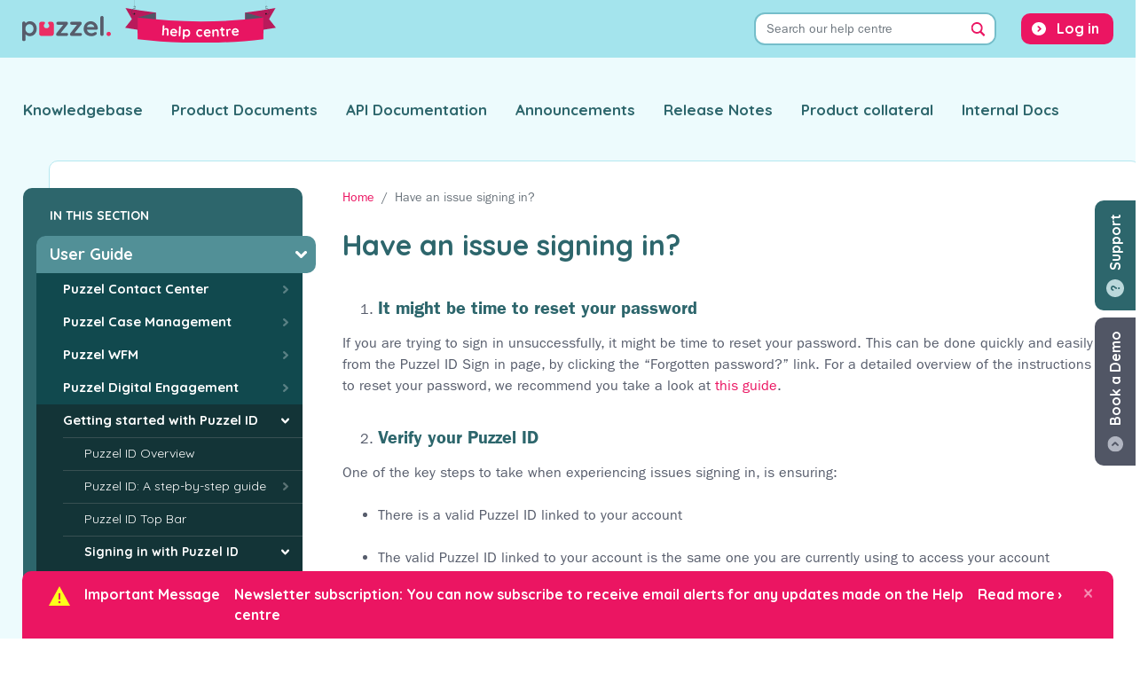

--- FILE ---
content_type: text/html; charset=UTF-8
request_url: https://help.puzzel.com/sv/node/3131
body_size: 11183
content:
<!DOCTYPE html>
<html lang="en" dir="ltr">
  <head>
    <meta charset="utf-8" />
<meta name="Generator" content="Drupal 10 (https://www.drupal.org)" />
<meta name="MobileOptimized" content="width" />
<meta name="HandheldFriendly" content="true" />
<meta name="viewport" content="width=device-width, initial-scale=1.0" />
<link rel="icon" href="/themes/custom/puzzel_docs/favicon.ico" type="image/vnd.microsoft.icon" />
<link rel="alternate" hreflang="en" href="https://help.puzzel.com/product-documents/user-guide/getting-started/signing-in-with-puzzel-id/have-an-issue-signing-in" />
<link rel="canonical" href="https://help.puzzel.com/product-documents/user-guide/getting-started/signing-in-with-puzzel-id/have-an-issue-signing-in" />
<link rel="shortlink" href="https://help.puzzel.com/node/3131" />
<link rel="prev" href="/sv/node/3118" />
<link rel="up" href="/sv/node/3116" />
<link rel="next" href="/sv/node/3132" />

    <title>Have an issue signing in? | Puzzel Help Centre</title>
    <link rel="stylesheet" media="all" href="/sites/default/files/css/css_UwLWqAAor40_Se9NYGdVj-N5376AF0KFc2rq0KngxRY.css?delta=0&amp;language=en&amp;theme=puzzel_docs&amp;include=[base64]" />
<link rel="stylesheet" media="all" href="/sites/default/files/css/css_ns2AOGT_XMxS8S7vDztSGuc9QX-BCb2YLBR9L8Ipw7U.css?delta=1&amp;language=en&amp;theme=puzzel_docs&amp;include=[base64]" />
<link rel="stylesheet" media="all" href="//fonts.googleapis.com/css2?family=Quicksand:wght@300;400;700&amp;display=swap" />
<link rel="stylesheet" media="all" href="//fast.fonts.net/cssapi/e751cc5f-bc04-4e55-a877-a984b8ca3508.css" />
<link rel="stylesheet" media="all" href="/sites/default/files/css/css_FFM6kZfeKW8UledCKR0QXtzm8SjJMxwYJGn4JWhQsTU.css?delta=4&amp;language=en&amp;theme=puzzel_docs&amp;include=[base64]" />

    

    <!-- Google Tag Manager -->
    <script>(function(w,d,s,l,i){w[l]=w[l]||[];w[l].push({'gtm.start':
          new Date().getTime(),event:'gtm.js'});var f=d.getElementsByTagName(s)[0],
        j=d.createElement(s),dl=l!='dataLayer'?'&l='+l:'';j.async=true;j.src=
        'https://www.googletagmanager.com/gtm.js?id='+i+dl;f.parentNode.insertBefore(j,f);
      })(window,document,'script','dataLayer','GTM-NTFGRVQ');</script>
    <!-- End Google Tag Manager -->
  </head>
  <body class="path-node page-node-type-documentation-page">
    <!-- Google Tag Manager (noscript) -->
    <noscript><iframe src="https://www.googletagmanager.com/ns.html?id=GTM-NTFGRVQ"
                      height="0" width="0" style="display:none;visibility:hidden"></iframe></noscript>
    <!-- End Google Tag Manager (noscript) -->

    <a id="top"></a>
        <a href="#main-content" class="visually-hidden focusable skip-link">
      Skip to main content
    </a>
    
      <div class="dialog-off-canvas-main-canvas" data-off-canvas-main-canvas>
    <div class="layout-container">

  <header role="banner" id="main-header">
    
  <div class="region region-header">

    <div class="container">

      <div class="row">
        <div id="block-puzzel-docs-branding" class="block block-system block-system-branding-block">
  
    
        <a href="/" rel="home" class="site-logo">
      <img src="/themes/custom/puzzel_docs/logo.svg" class="primary" alt="Puzzel">
      <img src="/themes/custom/puzzel_docs/assets/img/banner.svg" class="secondary" alt="Help Centre">
    </a>
  </div>
<div class="views-exposed-form bef-exposed-form block block-views block-views-exposed-filter-blocksearch-page-1" data-bef-auto-submit-full-form="" data-bef-auto-submit="" data-bef-auto-submit-delay="500" data-drupal-selector="views-exposed-form-search-page-1" id="block-searchform-main">
  
      <h2>Search</h2>
    
      <form action="/sv/search" method="get" id="views-exposed-form-search-page-1" accept-charset="UTF-8">
  <div class="form-inline clearfix">
  <div class="form-group js-form-item form-item js-form-type-search-api-autocomplete form-type-search-api-autocomplete js-form-item-search-terms form-item-search-terms">
      <label for="edit-search-terms">Search terms</label>
        <input placeholder="Search our help centre" data-bef-auto-submit-exclude="" data-drupal-selector="edit-search-terms" data-search-api-autocomplete-search="search" class="form-autocomplete form-text form-control" data-autocomplete-path="/sv/search_api_autocomplete/search?display=page_1&amp;&amp;filter=search_terms" type="text" id="edit-search-terms" name="search_terms" value="" size="30" maxlength="128" />

        </div>

<details class="bef--secondary js-form-wrapper form-wrapper" data-drupal-selector="edit-secondary" id="edit-secondary" open="open">    <summary role="button" aria-controls="edit-secondary" aria-expanded="true">Filter Results</summary><div class="details-wrapper">
    <div class="form-group js-form-item form-item js-form-type-select form-type-select js-form-item-type form-item-type">
      <label for="edit-type">Type</label>
        <select data-drupal-selector="edit-type" id="edit-type" name="type" class="form-select custom-select"><option value="All" selected="selected">- Any -</option><option value="1">Documentation</option><option value="2">Announcement</option><option value="3">Release Notes</option></select>
        </div>
<div class="form-group js-form-item form-item js-form-type-select form-type-select js-form-item-documentation-section form-item-documentation-section">
      <label for="edit-documentation-section">Section</label>
        <select data-drupal-selector="edit-documentation-section" id="edit-documentation-section" name="documentation_section" class="form-select custom-select"><option value="All" selected="selected">- Any -</option><option value="1">Product Documents</option><option value="2">Knowledgebase</option><option value="3">API Documentation</option><option value="5">Product Collateral</option></select>
        </div>
<div class="form-group js-form-item form-item js-form-type-select form-type-select js-form-item-langcode form-item-langcode">
      <label for="edit-langcode">Language</label>
        <select data-drupal-selector="edit-langcode" id="edit-langcode" name="langcode" class="form-select custom-select"><option value="All" selected="selected">- Any -</option><option value="1">English</option><option value="2">Danish</option><option value="3">Finnish</option><option value="4">Norwegian Bokmål</option><option value="5">Swedish</option><option value="6">Dutch</option></select>
        </div>
</div>
</details>
<div data-drupal-selector="edit-actions" class="form-actions js-form-wrapper form-wrapper" id="edit-actions--2"><input data-bef-auto-submit-click="" data-drupal-selector="edit-submit-search" type="submit" id="edit-submit-search" value="Search" class="button js-form-submit form-submit btn btn-primary" />
</div>

</div>

</form>

  </div>
<nav role="navigation" aria-labelledby="block-puzzel-docs-account-menu-menu" id="block-puzzel-docs-account-menu" class="block block-menu navigation menu--account">
            
  <h2 class="visually-hidden" id="block-puzzel-docs-account-menu-menu">User account menu</h2>
  

        
              <ul class="menu nav">
                    <li class="menu-item nav-item">
        <a href="/puzzel-login" class="nav-link" data-drupal-link-system-path="puzzel-login">Log in</a>
              </li>
          </ul>
  


  </nav>

      </div>

    </div>

  </div>



    
  <div class="region region-top-menu">

    <div class="container">

      <div class="row">
        <nav role="navigation" aria-labelledby="block-puzzel-docs-main-menu-menu" id="block-puzzel-docs-main-menu" class="block block-menu navigation menu--main">
            
  <h2 class="visually-hidden" id="block-puzzel-docs-main-menu-menu">Main navigation</h2>
  

        
              <ul class="menu nav">
                    <li class="menu-item nav-item">
        <a href="/knowledgebase" class="nav-link">Knowledgebase</a>
              </li>
                <li class="menu-item nav-item">
        <a href="/product-documents" class="nav-link">Product Documents</a>
              </li>
                <li class="menu-item nav-item">
        <a href="/api-documentation" class="nav-link">API Documentation</a>
              </li>
                <li class="menu-item nav-item">
        <a href="/announcements" class="nav-link">Announcements</a>
              </li>
                <li class="menu-item nav-item">
        <a href="/release-notes" class="nav-link">Release Notes</a>
              </li>
                <li class="menu-item nav-item">
        <a href="/product-collateral" class="nav-link">Product collateral</a>
              </li>
                <li class="menu-item nav-item">
        <a href="/internal-documentation" class="nav-link">Internal Docs</a>
              </li>
                  </ul>
  


  </nav>

      </div>

    </div>

  </div>


  </header>

  <main role="main">
    <a id="main-content" tabindex="-1"></a>
    <div class="layout-content">

      <div class="content-container">

        <div class="inner">

                      <aside id="sidebar" class="layout-sidebar" role="complementary">
                <div class="region region-sidebar">
    <div id="block-booknavigation" class="block block-book block-book-navigation">
  
      <h2>In this section</h2>
    
        <nav id="book-block-menu-1" class="book-block-menu" role="navigation" aria-label="Book outline for Product Documents">
    

  
                          <ul class="menu">
                            <li class="menu-item menu-item--expanded menu-item--active-trail">
          <span class="inner">
            <a href="/sv/node/1009" hreflang="sv">User Guide</a>
                                                <ul class="menu">
                            <li class="menu-item menu-item--collapsed">
          <span class="inner">
            <a href="/sv/product-documents/user-guide/puzzel-contact-center" hreflang="sv">Puzzel Contact Center</a>
                      </span>
        </li>
                      <li class="menu-item menu-item--collapsed">
          <span class="inner">
            <a href="/sv/node/2123" hreflang="sv">Puzzel Case Management</a>
                      </span>
        </li>
                      <li class="menu-item menu-item--collapsed">
          <span class="inner">
            <a href="/sv/product-documents/user-guide/puzzel-wfm" hreflang="sv">Puzzel WFM</a>
                      </span>
        </li>
                      <li class="menu-item menu-item--collapsed">
          <span class="inner">
            <a href="/sv/node/2791" hreflang="sv">Puzzel Digital Engagement</a>
                      </span>
        </li>
                      <li class="menu-item menu-item--expanded menu-item--active-trail">
          <span class="inner">
            <a href="/sv/node/2960" hreflang="sv">Getting started with Puzzel ID</a>
                                                <ul class="menu">
                            <li class="menu-item">
          <span class="inner">
            <a href="/sv/node/3029" hreflang="sv">Puzzel ID Overview</a>
                      </span>
        </li>
                      <li class="menu-item menu-item--collapsed">
          <span class="inner">
            <a href="/sv/node/3066" hreflang="sv">Puzzel ID: A step-by-step guide</a>
                      </span>
        </li>
                      <li class="menu-item">
          <span class="inner">
            <a href="/sv/node/3130" hreflang="sv">Puzzel ID Top Bar</a>
                      </span>
        </li>
                      <li class="menu-item menu-item--expanded menu-item--active-trail">
          <span class="inner">
            <a href="/sv/node/3116" hreflang="sv">Signing in with Puzzel ID</a>
                                                <ul class="menu">
                            <li class="menu-item">
          <span class="inner">
            <a href="/sv/node/3176" hreflang="sv">Puzzel ID Admin Portal Sign-in Page</a>
                      </span>
        </li>
                      <li class="menu-item">
          <span class="inner">
            <a href="/sv/node/3117" hreflang="sv">How to Sign in using Puzzel ID</a>
                      </span>
        </li>
                      <li class="menu-item">
          <span class="inner">
            <a href="/sv/node/3446" hreflang="sv">Puzzel ID URLs</a>
                      </span>
        </li>
                      <li class="menu-item">
          <span class="inner">
            <a href="/sv/node/3118" hreflang="sv">How to reset your password</a>
                      </span>
        </li>
                      <li class="menu-item--current menu-item menu-item--active-trail">
          <span class="inner">
            <a href="/sv/node/3131" hreflang="sv">Have an issue signing in?</a>
                      </span>
        </li>
            </ul>
      
                      </span>
        </li>
                      <li class="menu-item menu-item--collapsed">
          <span class="inner">
            <a href="/sv/node/3132" hreflang="sv">Puzzel ID Account Settings</a>
                      </span>
        </li>
                      <li class="menu-item menu-item--collapsed">
          <span class="inner">
            <a href="/sv/node/3125" hreflang="sv">Puzzel ID Organisation Settings</a>
                      </span>
        </li>
                      <li class="menu-item menu-item--collapsed">
          <span class="inner">
            <a href="/sv/node/3178" hreflang="sv">Integrations</a>
                      </span>
        </li>
                      <li class="menu-item">
          <span class="inner">
            <a href="/sv/node/3286" hreflang="sv">Important: Changes to Puzzel&#039;s native mobile app</a>
                      </span>
        </li>
                      <li class="menu-item">
          <span class="inner">
            <a href="/sv/node/3088" hreflang="sv">Puzzel ID FAQs</a>
                      </span>
        </li>
            </ul>
      
                      </span>
        </li>
                      <li class="menu-item menu-item--collapsed">
          <span class="inner">
            <a href="/sv/node/2946" hreflang="sv">Puzzel Sales Intelligence</a>
                      </span>
        </li>
                      <li class="menu-item menu-item--collapsed">
          <span class="inner">
            <a href="/sv/node/3541" hreflang="sv">Puzzel Virtual Agents</a>
                      </span>
        </li>
                      <li class="menu-item menu-item--collapsed">
          <span class="inner">
            <a href="/sv/node/2521" hreflang="sv">Puzzel QA</a>
                      </span>
        </li>
            </ul>
      
                      </span>
        </li>
                      <li class="menu-item menu-item--collapsed">
          <span class="inner">
            <a href="/sv/node/1492" hreflang="sv">Feature guide</a>
                      </span>
        </li>
                      <li class="menu-item menu-item--collapsed">
          <span class="inner">
            <a href="/sv/node/1017" hreflang="sv">Integrations</a>
                      </span>
        </li>
                      <li class="menu-item menu-item--collapsed">
          <span class="inner">
            <a href="/sv/node/1010" hreflang="sv">Technical Specs</a>
                      </span>
        </li>
            </ul>
      

  

  </nav>
  <nav id="book-block-menu-2" class="book-block-menu" role="navigation" aria-label="Book outline for Knowledgebase">
    

  
              

  

  </nav>
  <nav id="book-block-menu-3" class="book-block-menu" role="navigation" aria-label="Book outline for API Documentation">
    

  
              

  

  </nav>
  <nav id="book-block-menu-5" class="book-block-menu" role="navigation" aria-label="Book outline for Product Collateral">
    

  
              

  

  </nav>
  <nav id="book-block-menu-1203" class="book-block-menu" role="navigation" aria-label="Book outline for Puzzel Catalog Sync for Azure AD">
    

  
              

  

  </nav>
  <nav id="book-block-menu-3217" class="book-block-menu" role="navigation" aria-label="Book outline for Standard Traffic Rates Norway">
    

  
              

  

  </nav>
  <nav id="book-block-menu-3218" class="book-block-menu" role="navigation" aria-label="Book outline for Standard Traffic Rates Sweden ">
    

  
              

  

  </nav>
  <nav id="book-block-menu-3219" class="book-block-menu" role="navigation" aria-label="Book outline for Standard Traffic Rates Denmark">
    

  
              

  

  </nav>
  <nav id="book-block-menu-3220" class="book-block-menu" role="navigation" aria-label="Book outline for Standard Traffic Rates - United Kingdom">
    

  
              

  

  </nav>
  <nav id="book-block-menu-3221" class="book-block-menu" role="navigation" aria-label="Book outline for Standard Traffic Rates Netherlands">
    

  
              

  

  </nav>
  <nav id="book-block-menu-3222" class="book-block-menu" role="navigation" aria-label="Book outline for Standard Traffic Rates Finland">
    

  
              

  

  </nav>

  </div>

  </div>

            </aside>
          
                      <aside class="layout-bottom-bar">
              
  <div class="region region-bottom-bar">

    <div class="container">

      <div class="row">
        

  <div id="block-urgentannouncementbar" class="block block-block-content block-block-content820071d7-37b9-42b3-910b-8f75b9f84a79">
    <div class="inner">
      
              <h2>Important Message</h2>
            
              
            <div class="field field--name-field-announcement-bar-text field--type-string field--label-hidden field__item">Newsletter subscription: You can now subscribe to receive email alerts for any updates made on the Help centre</div>
      
        <a href="https://www.puzzel.com/help-center-newsletter-registration/" class="more">Read more &rsaquo;</a>
        <button type="button" class="close" aria-label="Close">
          <span aria-hidden="true">&times;</span>
        </button>
          </div>
  </div>


      </div>

    </div>

  </div>


            </aside>
          
                        <div class="region region-content">
    <div id="block-bookademobutton" class="block block-puzzel-docs-core block-puzzel-docs-core-book-a-demo">
  
    
      <a href="https://www.puzzel.com/uk/book-your-free-demo/?utm_source=Help%20Centre&utm_medium=Referral&utm_campaign=Help%20Centre&utm_content=Book%20a%20demo%20" target="_blank" class="floating-cta" id="book-a-demo">Book a Demo</a>

  </div>
<div id="block-supportbutton" class="block block-puzzel-docs-core block-puzzel-docs-core-support">
  
    
      <button class="floating-cta" id="support" data-toggle="modal" data-target="#support-modal">Support</button>

<div class="modal fade" id="support-modal" tabindex="-1" aria-labelledby="support-modal-title" aria-hidden="true">

  <div class="modal-dialog">

    <div class="modal-content">


      <div class="modal-header">
        <button type="button" class="close" data-dismiss="modal" aria-label="Close">
          <span aria-hidden="true">&times;</span>
        </button>
      </div>

      <div class="modal-body">

        <div class="container-fluid">

          <div class="row">

            <div class="support-intro">
              <h2 id="support-modal-title">Support</h2>
            </div>

          </div>

          <div class="row">

            <div class="support-options">
              <a href="/submit-a-ticket" class="btn btn-primary">Submit a ticket</a>
              <a href="https://puzzel.hub.puzzel.com/" target="_blank" class="btn btn-primary">Check the status of a ticket</a>
            </div>

          </div>

          <div class="row">
            <div id="status-box"></div>
          </div>

        </div>

      </div>


    </div>

  </div>

</div>

  </div>
<div class="status-messages-container">
  <div data-drupal-messages-fallback class="hidden"></div>
</div>
<div id="block-puzzel-docs-breadcrumbs" class="block block-system block-system-breadcrumb-block">
  
    
        <nav role="navigation" aria-labelledby="system-breadcrumb">
    <h2 id="system-breadcrumb" class="visually-hidden">Breadcrumb</h2>
    <ol class="breadcrumb">
          <li class="breadcrumb-item">
                  <a href="/sv">Home</a>
              </li>
          <li class="breadcrumb-item active">
                  Have an issue signing in?
              </li>
        </ol>
  </nav>

  </div>
<div id="block-puzzel-docs-content" class="block block-system block-system-main-block">
  
    
      
<article data-history-node-id="3131" class="node node--type-documentation-page node--view-mode-full">


  
    <div class="node-content">
        <div class="layout layout--section-introduction">

          <div  class="layout__region layout__region--first">
        
      </div>
    
          <div  class="layout__region layout__region--second">
        <div class="block block-layout-builder block-field-blocknodedocumentation-pagetitle">
  
    
      <div class="field field--name-title field--type-string field--label-hidden content-title"><h1>Have an issue signing in?</h1></div>

  </div>
<div class="language-switcher-language-url block block-language block-language-blocklanguage-content" role="navigation">
  
    
      

  </div>

      </div>
    
  </div>

        <div class="layout layout--onecol">
    <div  class="layout__region layout__region--content">
      <div class="block block-layout-builder block-extra-field-blocknodedocumentation-pagecontent-moderation-control">
  
    
      
  </div>
<div class="block block-layout-builder block-field-blocknodedocumentation-pagebody">
  
    
      
            <div class="clearfix text-formatted field field--name-body field--type-text-with-summary field--label-hidden field__item"><ol data-indent-level="1"><li><h4 data-renderer-start-pos="3"><strong data-renderer-mark="true">It might be time to reset your password</strong></h4></li></ol><p data-renderer-start-pos="47">If you are trying to sign in unsuccessfully, it might be time to reset your password. This can be done quickly and easily from the Puzzel ID Sign in page, by clicking the “Forgotten password?” link. For a detailed overview of the instructions to reset your password, we recommend you take a look at <a href="https://help.puzzel.com/product-documents/user-guide/getting-started/signing-in-with-puzzel-id/how-to-reset-your-password">this guide</a>.</p><ol data-indent-level="1" start="2"><li><h4 data-renderer-start-pos="361"><strong data-renderer-mark="true">Verify your Puzzel ID</strong></h4></li></ol><p data-renderer-start-pos="386">One of the key steps to take when experiencing issues signing in, is ensuring:</p><ul data-indent-level="1"><li><p data-renderer-start-pos="468">There is a valid Puzzel ID linked to your account</p></li><li><p data-renderer-start-pos="521">The valid Puzzel ID linked to your account is the same one you are currently using to access your account</p></li></ul><p data-renderer-start-pos="630">For any of the above, we recommend reaching out to your administrator.</p><ol data-indent-level="1" start="3"><li><h4 data-renderer-start-pos="704"><strong data-renderer-mark="true">Single Sign-On error message?</strong></h4></li></ol><p data-renderer-start-pos="737">If you see an error message similar to the one in the screenshot below, your administrator might need to configure relevant Single Sign On information on your account, such as your External Id.</p><p data-renderer-start-pos="939">To edit a user’s External Id, a system administrator will need to:</p><ol><li><p data-renderer-start-pos="1007">Access their account</p></li><li><p data-renderer-start-pos="1029">Select the Profile icon tab</p></li><li><p data-renderer-start-pos="1058">Go into Organisation Settings</p></li><li><p data-renderer-start-pos="1089">Select User Management</p></li><li><p data-renderer-start-pos="1113">Edit the External Id for the user</p></li></ol><p data-renderer-start-pos="1148">For more detailed information on how to use the User Management section, please refer to <a href="https://help.puzzel.com/product-documents/user-guide/getting-started/puzzel-id-organisation-settings/user-management-in-organisation-settings">this user guide</a>.</p><ol data-indent-level="1" start="4"><li><h4 data-renderer-start-pos="1257"><strong data-renderer-mark="true">Contact Support</strong></h4></li></ol><p data-renderer-start-pos="1276">In the case that none of the above steps have resolved your sign in issue, please submit a ticket to our friendly support team who will be able to assist you in troubleshooting this further!</p></div>
      
  </div>

    </div>
  </div>

      
  <div class="layout layout--page-bottom">

          <div  class="layout__region layout__region--first">
              </div>
    
          <div  class="layout__region layout__region--second">
        <div class="block block-puzzel-docs-core block-puzzel-docs-core-back-to-top">
  
    
      <a href="#top">Back to Top</a>
  </div>

      </div>
    
  </div>


              

  <nav id="book-navigation-1" class="book-navigation book-navigation-article depth-5" role="navigation" aria-labelledby="book-label-1">

    
      <h2 class="visually-hidden" id="book-label-1">Book traversal links for Have an issue signing in?</h2>
      <ul class="book-pager">
                  <li class="book-pager__item book-pager__item--previous">
            <a href="/sv/node/3118" rel="prev" title="Go to previous page"><b>‹</b> Previous article</a>
          </li>
                          <li class="book-pager__item book-pager__item--center">
            <a href="/sv/node/3116" title="Go to parent page">Return to section home</a>
          </li>
                          <li class="book-pager__item book-pager__item--next">
            <a href="/sv/node/3132" rel="next" title="Go to next page">Next article <b>›</b></a>
          </li>
              </ul>

    
  </nav>


          </div>

  

  
          <footer class="node-meta">
          <div class="layout layout--twocol-section layout--twocol-section--50-50">

          <div  class="layout__region layout__region--first">
        <div class="block block-layout-builder block-field-blocknodedocumentation-pagecreated">
  
      <h2>Published</h2>
    
      <span class="field field--name-created field--type-created field--label-hidden"><time datetime="2023-09-21T13:03:34+01:00" class="datetime">21/09/2023 - 13:03</time>
</span>

  </div>
<div class="block block-layout-builder block-field-blocknodedocumentation-pagechanged">
  
      <h2>Last updated</h2>
    
      
            <div class="field field--name-changed field--type-changed field--label-hidden field__item"><time datetime="2024-07-03T14:53:10+01:00" class="datetime">03/07/2024 - 14:53</time>
</div>
      
  </div>
<div class="block block-layout-builder block-extra-field-blocknodedocumentation-pagerate-article-vote">
  
    
      <div class="rate-widget thumbsupdown"><form class="node-documentation-page-3131-updown-article-vote-0 vote-form" id="rate-widget-base-form" data-drupal-selector="node-documentation-page-3131-updown-article-vote-0" action="/sv/node/3131" method="post" accept-charset="UTF-8">
  <table class="rating-table">
  <tr class="rating-table-tr">
    <td class="rating-table-td"><div class="thumbsupdown-rating-wrapper rate-enabled" can-edit="true"><div class="form-item js-form-item form-type-radio js-form-type-radio form-item-value js-form-item-value">
  <label class="form-item js-form-item form-type-radio js-form-type-radio form-item-value js-form-item-value rating-label thumbsupdown-rating-label thumbsupdown-rating-label-up"><input twig-suggestion="rating-input" class="rating-input thumbsupdown-rating-input form-radio custom-control-input" data-drupal-selector="edit-value-1" type="radio" id="edit-value-1" name="value" value="1" />

  </label>
      <div class="rating-option-result">0</div>
    </div>
<div class="form-item js-form-item form-type-radio js-form-type-radio form-item-value js-form-item-value">
  <label class="form-item js-form-item form-type-radio js-form-type-radio form-item-value js-form-item-value rating-label thumbsupdown-rating-label thumbsupdown-rating-label-down"><input twig-suggestion="rating-input" class="rating-input thumbsupdown-rating-input form-radio custom-control-input" data-drupal-selector="edit-value-1-2" type="radio" id="edit-value-1--2" name="value" value="-1" />

  </label>
      <div class="rating-option-result">0</div>
    </div>
</div><input autocomplete="off" data-drupal-selector="form-7cnfdeselfqvnzlukm8nmi6i-mgmm4vm03byzcuubgm" type="hidden" name="form_build_id" value="form-7CNFDeSelfQvNzluKm8nmi6I-mgmM4Vm03bYZCuUBGM" class="form-control" />
<input data-drupal-selector="edit-node-documentation-page-3131-updown-article-vote-0" type="hidden" name="form_id" value="node_documentation_page_3131_updown_article_vote_0" class="form-control" />
<input class="thumbsupdown-rating-submit button button--primary js-form-submit form-submit btn btn-primary" data-drupal-selector="edit-submit" data-disable-refocus="true" type="submit" id="edit-submit--2" name="op" value="Save" />
</td>
    </tr>
</table>
</form>
</div>

  </div>

      </div>
    
          <div  class="layout__region layout__region--second">
        <div class="block block-puzzel-docs-core block-puzzel-docs-core-newsletter-signup-prompt">
  
    
      <div class="inner">
  <h2>
    <a href="https://www.puzzel.com/help-center-newsletter-registration/" target="_blank">
      Stay in the loop!
    </a>
  </h2>

  <p>Sign up for email alerts to receive updates made in this section.</p>
</div>

  </div>

      </div>
    
  </div>

      </footer>
    
  

  
          <aside class="node-extra-container">
          <div class="layout layout--onecol">
    <div  class="layout__region layout__region--content">
      

  <div class="block block-layout-builder block-field-blocknodedocumentation-pagefield-article-comments">
    
        
          <section class="field field--name-field-article-comments field--type-comment field--label-above comment-wrapper">
      
    <h2 class="title">Comments</h2>
    
  
      <p>No comments have been posted on this article yet.</p>
  
  
</section>

      </div>


    </div>
  </div>

      </aside>
    
  
</article>

  </div>
<div class="views-element-container block block-views block-views-blockcontent-recent-block-1" id="block-views-block-content-recent-block-1">
  
      <h2>Recent documents</h2>
    
      <div><div class="view view-content-recent view-id-content_recent view-display-id-block_1 js-view-dom-id-ced578f64479bc1a63795ca2dc2bd76349841cdc4046e946d9556b4ab8ebc577"  id="">
  
    
      
      <div class="view-content">
      <div class="item-list">
  
  <ul>

          <li><div class="views-field views-field-title title"><span class="field-content"><a href="/sv/product-documents/user-guide/puzzel-contact-centre/puzzel-social-media/social-messaging/functional-overview/whatsapp" hreflang="sv">WhatsApp</a></span></div></li>
          <li><div class="views-field views-field-title title"><span class="field-content"><a href="/sv/product-documents/user-guide/puzzel-contact-centre/puzzel-administration-portal/services/agent-assist-knowledgebase-management-system/inkorg" hreflang="sv">Inkorg</a></span></div></li>
          <li><div class="views-field views-field-title title"><span class="field-content"><a href="/sv/product-documents/user-guide/puzzel-contact-centre/puzzel-administration-portal/services/agent-assist-knowledgebase-management-system/articles-artiklar" hreflang="sv">Articles/ Artiklar</a></span></div></li>
          <li><div class="views-field views-field-title title"><span class="field-content"><a href="/sv/product-documents/user-guide/puzzel-contact-centre/puzzel-administration-portal/services/agent-assist-knowledgebase-management-system" hreflang="sv">Agent Assist Knowledgebase Management System</a></span></div></li>
          <li><div class="views-field views-field-title title"><span class="field-content"><a href="/sv/product-documents/user-guide/puzzel-contact-centre/puzzel-administration-portal/real-time/queue-overview/queue-details/om-ateruppringning-i-ko" hreflang="sv">Om återuppringning i kö</a></span></div></li>
    
  </ul>

</div>

    </div>
  
          </div>
</div>

  </div>
<div class="views-element-container block block-views block-views-blockpopular-content-block-1" id="block-views-block-popular-content-block-1">
  
      <h2>Popular documents</h2>
    
      <div><div class="view view-popular-content view-id-popular_content view-display-id-block_1 js-view-dom-id-2f8853c42c8c8e603a9e486bfeb36a630d3cb2c406f311340fcc3580cb3c7eb5"  id="">
  
    
      
      <div class="view-content">
      <div class="item-list">
  
  <ul>

          <li><div class="views-field views-field-title title"><span class="field-content"><a href="/sv/product-documents/user-guide/puzzel-contact-center" hreflang="sv">Puzzel Contact Center</a></span></div></li>
          <li><div class="views-field views-field-title title"><span class="field-content"><a href="/sv/product-documents/user-guide/puzzel-contact-centre/puzzel-administrationsportal" hreflang="sv">Puzzel – Administrationsportal</a></span></div></li>
          <li><div class="views-field views-field-title title"><span class="field-content"><a href="/sv/product-documents/user-guide/puzzel-contact-centre/puzzel-agentapplikation" hreflang="sv">Puzzel – Agentapplikation</a></span></div></li>
          <li><div class="views-field views-field-title title"><span class="field-content"><a href="/sv/product-documents/user-guide/puzzel-wfm" hreflang="sv">Puzzel WFM</a></span></div></li>
          <li><div class="views-field views-field-title title"><span class="field-content"><a href="/sv/product-documents/user-guide/puzzel-contact-centre/puzzel-administration-portal/services/konfiguration-av-chatt" hreflang="sv">Konfiguration av chatt</a></span></div></li>
    
  </ul>

</div>

    </div>
  
          </div>
</div>

  </div>

  </div>

          
                    
        </div>

      </div>

    </div>
  </main>

      <footer id="main-footer">
      
  <div class="region region-footer">

    <div class="container">

      <div class="row">
        <nav role="navigation" aria-labelledby="block-bottomnavigation1-menu" id="block-bottomnavigation1" class="block block-menu navigation menu--bottom-navigation-1">
      
  <h2 id="block-bottomnavigation1-menu">Help Centre</h2>
  

        
              <ul class="menu nav">
                    <li class="menu-item nav-item">
        <a href="/knowledgebase" class="nav-link" data-drupal-link-system-path="node/2">Knowledgebase</a>
              </li>
                <li class="menu-item nav-item">
        <a href="/product-documents" class="nav-link" data-drupal-link-system-path="node/1">Product Documents</a>
              </li>
                <li class="menu-item nav-item">
        <a href="/api-documentation" class="nav-link" data-drupal-link-system-path="node/3">API Documentation</a>
              </li>
                <li class="menu-item nav-item">
        <a href="/announcements" class="nav-link" data-drupal-link-system-path="announcements">Announcements</a>
              </li>
                <li class="menu-item nav-item">
        <a href="/release-notes" class="nav-link" data-drupal-link-system-path="release-notes">Release Notes</a>
              </li>
          </ul>
  


  </nav>
<nav role="navigation" aria-labelledby="block-bottomnavigation2-menu" id="block-bottomnavigation2" class="block block-menu navigation menu--bottom-navigation-2">
      
  <h2 id="block-bottomnavigation2-menu">Our Solutions</h2>
  

        
              <ul class="menu nav">
                    <li class="menu-item nav-item">
        <a href="https://www.puzzel.com/contact-centre-solution/#benefits" target="_blank" class="nav-link">Puzzel Contact Centre</a>
              </li>
                <li class="menu-item nav-item">
        <a href="https://www.puzzel.com/digital-engagement/" target="_blank" class="nav-link">Puzzel Digital Engagement</a>
              </li>
                <li class="menu-item nav-item">
        <a href="https://www.puzzel.com/contact-centre-solution/live-share/" target="_blank" class="nav-link">Puzzel Live Share</a>
              </li>
                <li class="menu-item nav-item">
        <a href="https://www.puzzel.com/puzzel-smart-chatbot/" target="_blank" class="nav-link">Puzzel Smart Chatbot</a>
              </li>
                <li class="menu-item nav-item">
        <a href="https://www.puzzel.com/workforce-management-solution/" target="_blank" class="nav-link">Puzzel Workforce Management</a>
              </li>
                <li class="menu-item nav-item">
        <a href="https://www.puzzel.com/sales-intelligence/" class="nav-link">Puzzel Sales Intelligence</a>
              </li>
          </ul>
  


  </nav>
<nav role="navigation" aria-labelledby="block-bottomnavigation3-menu" id="block-bottomnavigation3" class="block block-menu navigation menu--bottom-navigation-3">
      
  <h2 id="block-bottomnavigation3-menu">Neighbourhood</h2>
  

        
              <ul class="menu nav">
                    <li class="menu-item nav-item">
        <a href="https://www.puzzel.com/neighbourhood/media-insights/" target="_blank" class="nav-link">Media and insights</a>
              </li>
                <li class="menu-item nav-item">
        <a href="https://academy.puzzel.com/login/index.php" target="_blank" class="nav-link">Academy</a>
              </li>
                <li class="menu-item nav-item">
        <a href="https://marketplace.puzzel.com/" target="_blank" class="nav-link">Marketplace</a>
              </li>
                <li class="menu-item nav-item">
        <a href="https://www.puzzel.com/partner/partner-hub" target="_blank" class="nav-link">Partner Hub</a>
              </li>
                <li class="menu-item nav-item">
        <a href="https://www.puzzel.com/" target="_blank" class="nav-link">About Puzzel</a>
              </li>
          </ul>
  


  </nav>
<nav role="navigation" aria-labelledby="block-bottomnavigation4-menu" id="block-bottomnavigation4" class="block block-menu navigation menu--bottom-navigation-4">
      
  <h2 id="block-bottomnavigation4-menu">Our Global Sites</h2>
  

        
              <ul class="menu nav">
                    <li class="menu-item nav-item">
        <a href="https://www.puzzel.com/uk/" target="_blank" class="uk nav-link">UK/International</a>
              </li>
                <li class="menu-item nav-item">
        <a href="https://www.puzzel.com/no/" target="_blank" class="no nav-link">Norway</a>
              </li>
                <li class="menu-item nav-item">
        <a href="https://www.puzzel.com/se/" target="_blank" class="se nav-link">Sweden</a>
              </li>
                <li class="menu-item nav-item">
        <a href="https://www.puzzel.com/dk/" target="_blank" class="dk nav-link">Denmark</a>
              </li>
                <li class="menu-item nav-item">
        <a href="https://www.puzzel.com/fi/" target="_blank" class="fi nav-link">Finland</a>
              </li>
          </ul>
  


  </nav>

      </div>

    </div>

  </div>


    </footer>
  
      <footer id="secondary-footer">
      
  <div class="region region-footer-secondary">

    <div class="container">

      <div class="row">
        <nav role="navigation" aria-labelledby="block-footer-menu" id="block-footer" class="block block-menu navigation menu--footer">
            
  <h2 class="visually-hidden" id="block-footer-menu">Footer Menu</h2>
  

        
              <ul class="menu nav">
                    <li class="menu-item nav-item">
        <a href="https://www.puzzel.com/uk/about-us/contact-us/" target="_blank" class="nav-link">Contact Us</a>
              </li>
                <li class="menu-item nav-item">
        <a href="https://www.puzzel.com/uk/about-us/trust-centre/privacy-policy/" target="_blank" class="nav-link">Privacy Policy</a>
              </li>
          </ul>
  


  </nav>
<nav role="navigation" aria-labelledby="block-socialmedia-menu" id="block-socialmedia" class="block block-menu navigation menu--social-media">
            
  <h2 class="visually-hidden" id="block-socialmedia-menu">Social Media Links</h2>
  

        
              <ul class="menu nav">
                    <li class="menu-item nav-item">
        <a href="https://www.linkedin.com/company/puzzel-solutions/" target="_blank" class="linkedin nav-link">LinkedIn</a>
              </li>
          </ul>
  


  </nav>
<div id="block-certificationlogos" class="block block-puzzel-docs-core block-puzzel-docs-core-certification-logos">
  
    
      <img src="/themes/custom/puzzel_docs/assets/img/logos/certification1.png" alt="">
<img src="/themes/custom/puzzel_docs/assets/img/logos/certification2.png" alt="">

  </div>

      </div>

    </div>

  </div>


    </footer>
  
</div>
  </div>

    
    <script type="application/json" data-drupal-selector="drupal-settings-json">{"path":{"baseUrl":"\/","pathPrefix":"sv\/","currentPath":"node\/3131","currentPathIsAdmin":false,"isFront":false,"currentLanguage":"sv"},"pluralDelimiter":"\u0003","suppressDeprecationErrors":true,"ajaxPageState":{"libraries":"[base64]","theme":"puzzel_docs","theme_token":null},"ajaxTrustedUrl":{"form_action_p_pvdeGsVG5zNF_XLGPTvYSKCf43t8qZYSwcfZl2uzM":true,"\/sv\/node\/3131?ajax_form=1":true,"\/sv\/search":true},"statistics":{"data":{"nid":"3131"},"url":"\/core\/modules\/statistics\/statistics.php"},"ajax":{"edit-submit--2":{"disable-refocus":true,"callback":"::ajaxSubmit","event":"click","wrapper":"rate-widget-base-form","progress":{"type":null},"url":"\/sv\/node\/3131?ajax_form=1","httpMethod":"POST","dialogType":"ajax","submit":{"_triggering_element_name":"op","_triggering_element_value":"Save"}}},"search_api_autocomplete":{"search":{"auto_submit":true,"min_length":3}},"user":{"uid":0,"permissionsHash":"08e393553a86f102f7c6c043b031d508286db4ca220ce9c06b52b30f2e1017fd"}}</script>
<script src="/sites/default/files/js/js_d-oPNh4vj-qgAFMP2aG1Os5w9c2A_eW7Gwkj8awbM_o.js?scope=footer&amp;delta=0&amp;language=en&amp;theme=puzzel_docs&amp;include=[base64]"></script>


    <!-- Vergic - A Puzzel Company -->
    <!-- START VERGIC ENGAGE SCRIPT -->

    <script type="text/javascript">

      (function(server,psID){
        var s=document.createElement('script');
        s.type='text/javascript';
        s.src=server+'/'+psID+'/ps.js';
        document.getElementsByTagName('head')[0].appendChild(s);
      }('https://account.psplugin.com','8EEA3B9A-40B1-4081-B5B3-BEE8E113DA2C'));

    </script>

    <!-- END VERGIC ENGAGE SCRIPT -->
  </body>
</html>


--- FILE ---
content_type: image/svg+xml
request_url: https://help.puzzel.com/themes/custom/puzzel_docs/logo.svg
body_size: 976
content:
<svg xmlns="http://www.w3.org/2000/svg" viewBox="0 0 472.11 139.05"><title>Asset 2</title><g id="Layer_2" data-name="Layer 2"><g id="Isolation_Mode" data-name="Isolation Mode"><path d="M54.29,87.57q6.07-7.1,6.07-17.75t-6-17.68a19.54,19.54,0,0,0-15.61-7,19.75,19.75,0,0,0-15.68,7Q17,59.17,17,69.82t6.07,17.75a19.66,19.66,0,0,0,15.68,7.1,19.51,19.51,0,0,0,15.53-7.1M59.46,34.1A36.83,36.83,0,0,1,72.56,48.67a45.5,45.5,0,0,1,4.81,21.15A46.51,46.51,0,0,1,72.63,91a36.36,36.36,0,0,1-12.94,14.64,33,33,0,0,1-18.12,5.25,31.72,31.72,0,0,1-13.39-2.88,35.45,35.45,0,0,1-10.43-7v29a8.88,8.88,0,0,1-2.51,6.43A8.5,8.5,0,0,1,8.88,139a8.62,8.62,0,0,1-6.36-2.51A8.81,8.81,0,0,1,0,130V39.35a8.87,8.87,0,0,1,2.51-6.44,8.5,8.5,0,0,1,6.36-2.59,8.5,8.5,0,0,1,6.36,2.59,8.88,8.88,0,0,1,2.51,6.44v.59a30.62,30.62,0,0,1,9.91-7.77A28.33,28.33,0,0,1,41,28.84,33.84,33.84,0,0,1,59.46,34.1" style="fill:#575c6b"/><path d="M242.24,95.48a8.31,8.31,0,0,1,0,11.61,8,8,0,0,1-5.92,2.37H188.7a8.1,8.1,0,0,1-8-7.69,13,13,0,0,1,.59-4.22,15.53,15.53,0,0,1,2.22-3.92l35.21-45.56H190a8.09,8.09,0,0,1-8.28-8.28,7.61,7.61,0,0,1,2.37-5.69A8.17,8.17,0,0,1,190,31.8h45.56a7.56,7.56,0,0,1,5.55,2.29,7.74,7.74,0,0,1,2.29,5.69,13.9,13.9,0,0,1-.44,3.77,11.22,11.22,0,0,1-2.07,3.62l-35.5,46h30.92a8.17,8.17,0,0,1,5.92,2.29" style="fill:#575c6b"/><path d="M315.81,95.48a8.31,8.31,0,0,1,0,11.61,8,8,0,0,1-5.92,2.37H262.26a8.1,8.1,0,0,1-8-7.69,13,13,0,0,1,.59-4.22,15.53,15.53,0,0,1,2.22-3.92l35.21-45.56h-28.7a8.09,8.09,0,0,1-8.28-8.28,7.61,7.61,0,0,1,2.37-5.69,8.16,8.16,0,0,1,5.92-2.29h45.56a7.56,7.56,0,0,1,5.55,2.29A7.74,7.74,0,0,1,317,39.79a13.86,13.86,0,0,1-.44,3.77,11.22,11.22,0,0,1-2.07,3.62l-35.5,46h30.92a8.17,8.17,0,0,1,5.92,2.29" style="fill:#575c6b"/><path d="M344.85,61.24h38.76v-1a15.3,15.3,0,0,0-6.06-10.65,19.2,19.2,0,0,0-12.43-4.44q-17.16,0-20.26,16.12m54.88,12.57A9.42,9.42,0,0,1,393.52,76H344.7a22.29,22.29,0,0,0,8.14,13.68,22.73,22.73,0,0,0,14.35,5,31.79,31.79,0,0,0,9.47-1.11,24.64,24.64,0,0,0,5.4-2.37c1.33-.84,2.24-1.41,2.74-1.7a11.28,11.28,0,0,1,5-1.33,7.26,7.26,0,0,1,5.33,2.22,7.1,7.1,0,0,1,2.22,5.18q0,4-4.14,7.25a35.31,35.31,0,0,1-11.09,5.77,43.39,43.39,0,0,1-14.05,2.37q-12.42,0-21.67-5.18a36.12,36.12,0,0,1-14.28-14.28,41.61,41.61,0,0,1-5-20.49,45.35,45.35,0,0,1,5.33-22.34,37.8,37.8,0,0,1,14.05-14.72,36.32,36.32,0,0,1,18.64-5.1,34.55,34.55,0,0,1,18.42,5.33,39.83,39.83,0,0,1,13.83,14.35A38.6,38.6,0,0,1,402.54,68a7.6,7.6,0,0,1-2.81,5.77" style="fill:#575c6b"/><path d="M431,106.87a8.73,8.73,0,0,1-6.44,2.59,8.31,8.31,0,0,1-6.21-2.59,8.86,8.86,0,0,1-2.51-6.43V9a8.84,8.84,0,0,1,9-9,8.33,8.33,0,0,1,6.21,2.59A8.88,8.88,0,0,1,433.6,9v91.42a8.74,8.74,0,0,1-2.59,6.43" style="fill:#575c6b"/><path d="M468.72,106.84a11.42,11.42,0,0,1-8.41,3.38,10.87,10.87,0,0,1-8.12-3.38,11.58,11.58,0,0,1-3.29-8.41v.39A11.56,11.56,0,0,1,460.7,87a10.88,10.88,0,0,1,8.12,3.38,11.6,11.6,0,0,1,3.29,8.41v-.39a11.43,11.43,0,0,1-3.38,8.41" style="fill:#eb2e63"/><path d="M168.49,55.86V43.24a12.93,12.93,0,0,0-12.77-11.63h-6.64c-18.1,0-9.63,11.89-7.74,14.28a13.65,13.65,0,0,1,1,1.48,12.76,12.76,0,0,1,1.81,6.54c0,7.51-6.57,13.6-14.68,13.6s-14.68-6.09-14.68-13.6a12.75,12.75,0,0,1,1.78-6.49,14.42,14.42,0,0,1,1.11-1.58c2-2.5,10.2-14.23-7.78-14.23h-6.55a12.94,12.94,0,0,0-12.84,13v52a12.94,12.94,0,0,0,12.84,13h52.34A12.93,12.93,0,0,0,168.49,98V86.07a.41.41,0,0,1,0-.2V56A1,1,0,0,1,168.49,55.86Z" style="fill:#eb2e63"/></g></g></svg>

--- FILE ---
content_type: image/svg+xml
request_url: https://help.puzzel.com/themes/custom/puzzel_docs/assets/img/flags/se.svg
body_size: 474
content:
<?xml version="1.0" encoding="UTF-8"?>
<svg width="22px" height="22px" viewBox="0 0 22 22" version="1.1" xmlns="http://www.w3.org/2000/svg" xmlns:xlink="http://www.w3.org/1999/xlink">
    <title>se</title>
    <defs>
        <path d="M3.83050847,0.266666667 C1.76271186,0.266666667 0.101694915,1.9 0.101694915,3.93333333 L0.101694915,3.93333333 L0.101694915,15.9333333 C0.101694915,17.9333333 1.76271186,19.6 3.83050847,19.6 L3.83050847,19.6 L16.0338983,19.6 C18.0677966,19.6 19.7627119,17.9333333 19.7627119,15.9333333 L19.7627119,15.9333333 L19.7627119,3.93333333 C19.7627119,1.9 18.0677966,0.266666667 16.0338983,0.266666667 L16.0338983,0.266666667 L3.83050847,0.266666667 Z" id="path-1"></path>
    </defs>
    <g id="Page-1" stroke="none" stroke-width="1" fill="none" fill-rule="evenodd">
        <g id="Help-Centre-v1---Home-icons-1" transform="translate(-993.000000, -2108.000000)">
            <g id="Group-15" transform="translate(0.000000, 1938.000000)">
                <g id="se" transform="translate(994.000000, 171.000000)">
                    <g id="Group-7" transform="translate(0.000000, 0.133333)">
                        <mask id="mask-2" fill="white">
                            <use xlink:href="#path-1"></use>
                        </mask>
                        <g id="Clip-2"></g>
                        <polygon id="Fill-1" fill="#006AA7" mask="url(#mask-2)" points="-8.13559322 20 32.8813559 20 32.8813559 -0.133333333 -8.13559322 -0.133333333"></polygon>
                        <polygon id="Fill-3" fill="#FECC00" mask="url(#mask-2)" points="6.37288136 19.8333333 10.1355932 19.8333333 10.1355932 0.0333333333 6.37288136 0.0333333333"></polygon>
                        <path d="M6.20338983,20 L10.3050847,20 L10.3050847,-0.133333333 L6.20338983,-0.133333333 L6.20338983,20 Z M6.54237288,19.6666667 L9.96610169,19.6666667 L9.96610169,0.2 L6.54237288,0.2 L6.54237288,19.6666667 Z" id="Fill-4" fill="#FECC00" mask="url(#mask-2)"></path>
                        <polygon id="Fill-5" fill="#FECC00" mask="url(#mask-2)" points="-7.96610169 11.7666667 32.7118644 11.7666667 32.7118644 8.06666667 -7.96610169 8.06666667"></polygon>
                        <path d="M-8.13559322,11.9333333 L32.8813559,11.9333333 L32.8813559,7.9 L-8.13559322,7.9 L-8.13559322,11.9333333 Z M-7.79661017,11.6 L32.5423729,11.6 L32.5423729,8.23333333 L-7.79661017,8.23333333 L-7.79661017,11.6 Z" id="Fill-6" fill="#FECC00" mask="url(#mask-2)"></path>
                    </g>
                    <path d="M16.0338983,19.7333333 L3.83050847,19.7333333 C1.76271186,19.7333333 0.101694915,18.0666667 0.101694915,16.0666667 L0.101694915,4.06666667 C0.101694915,2.03333333 1.76271186,0.4 3.83050847,0.4 L16.0338983,0.4 C18.0677966,0.4 19.7627119,2.03333333 19.7627119,4.06666667 L19.7627119,16.0666667 C19.7627119,18.0666667 18.0677966,19.7333333 16.0338983,19.7333333 Z" id="Stroke-8" stroke="#FFFFFF"></path>
                </g>
            </g>
        </g>
    </g>
</svg>

--- FILE ---
content_type: image/svg+xml
request_url: https://help.puzzel.com/themes/custom/puzzel_docs/assets/img/icon-search.svg
body_size: 259
content:
<?xml version="1.0" encoding="UTF-8"?>
<svg width="17px" height="16px" viewBox="0 0 17 16" version="1.1" xmlns="http://www.w3.org/2000/svg" xmlns:xlink="http://www.w3.org/1999/xlink">
    <title>Group 3</title>
    <defs>
        <polygon id="path-1" points="0 0.000333333333 15.8723333 0.000333333333 15.8723333 16 0 16"></polygon>
    </defs>
    <g id="Page-1" stroke="none" stroke-width="1" fill="none" fill-rule="evenodd">
        <g id="Help-Centre-v1---L5" transform="translate(-993.000000, -27.000000)">
            <g id="Group-16" transform="translate(700.000000, 17.000000)">
                <g id="Group-3" transform="translate(293.666667, 10.000000)">
                    <mask id="mask-2" fill="white">
                        <use xlink:href="#path-1"></use>
                    </mask>
                    <g id="Clip-2"></g>
                    <path d="M1.90233333,6.487 C1.90233333,3.959 3.959,1.90233333 6.487,1.90233333 C9.015,1.90233333 11.0716667,3.959 11.0716667,6.487 C11.0716667,9.015 9.015,11.0716667 6.487,11.0716667 C3.959,11.0716667 1.90233333,9.015 1.90233333,6.487 L1.90233333,6.487 Z M15.8723333,14.431 L11.7356667,10.2943333 C12.5143333,9.22366667 12.9736667,7.90833333 12.9736667,6.487 C12.9736667,2.91033333 10.0643333,0.000333333333 6.487,0.000333333333 C2.91033333,0.000333333333 -0.000333333333,2.91033333 -0.000333333333,6.487 C-0.000333333333,10.0643333 2.91033333,12.9736667 6.487,12.9736667 C7.843,12.9736667 9.10233333,12.5563333 10.145,11.8416667 L14.3036667,16.0003333 L15.8723333,14.431 Z" id="Fill-1" fill="#EB1562" mask="url(#mask-2)"></path>
                </g>
            </g>
        </g>
    </g>
</svg>

--- FILE ---
content_type: image/svg+xml
request_url: https://help.puzzel.com/themes/custom/puzzel_docs/assets/img/icon-warning.svg
body_size: 42
content:
<?xml version="1.0" encoding="UTF-8"?>
<svg width="24px" height="22px" viewBox="0 0 24 22" version="1.1" xmlns="http://www.w3.org/2000/svg" xmlns:xlink="http://www.w3.org/1999/xlink">
    <title>Fill 1</title>
    <g id="Page-1" stroke="none" stroke-width="1" fill="none" fill-rule="evenodd">
        <g id="Help-Centre-v1---Home---Search" transform="translate(-77.000000, -2393.000000)" fill="#FCFF1A">
            <g id="Group-2" transform="translate(55.000000, 2380.000000)">
                <path d="M34,32.251 C33.31,32.251 32.75,31.69 32.75,31 C32.75,30.31 33.31,29.749 34,29.749 C34.69,29.749 35.25,30.31 35.25,31 C35.25,31.69 34.69,32.251 34,32.251 L34,32.251 Z M33,28 L35,28 L35,21 L33,21 L33,28 Z M34,13 L22,35 L46,35 L34,13 Z" id="Fill-1"></path>
            </g>
        </g>
    </g>
</svg>